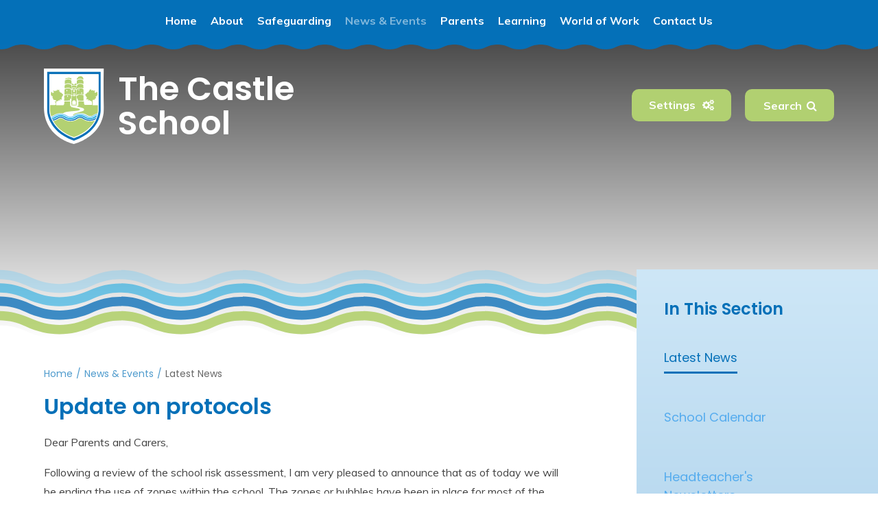

--- FILE ---
content_type: text/html
request_url: https://www.thecastleschoolnewbury.org.uk/news/?pid=3&nid=1&storyid=1421
body_size: 55930
content:

<!DOCTYPE html>
<!--[if IE 7]><html class="no-ios no-js lte-ie9 lte-ie8 lte-ie7" lang="en" xml:lang="en"><![endif]-->
<!--[if IE 8]><html class="no-ios no-js lte-ie9 lte-ie8"  lang="en" xml:lang="en"><![endif]-->
<!--[if IE 9]><html class="no-ios no-js lte-ie9"  lang="en" xml:lang="en"><![endif]-->
<!--[if !IE]><!--> <html class="no-ios no-js"  lang="en" xml:lang="en"><!--<![endif]-->
	<head>
		<meta http-equiv="X-UA-Compatible" content="IE=edge" />
		<meta http-equiv="content-type" content="text/html; charset=utf-8"/>
		
		<link rel="canonical" href="https://www.thecastleschoolnewbury.org.uk/news/?pid=3&amp;nid=1&amp;storyid=1421">
		<link rel="stylesheet" integrity="sha512-+L4yy6FRcDGbXJ9mPG8MT/3UCDzwR9gPeyFNMCtInsol++5m3bk2bXWKdZjvybmohrAsn3Ua5x8gfLnbE1YkOg==" crossorigin="anonymous" referrerpolicy="no-referrer" media="screen" href="https://cdnjs.cloudflare.com/ajax/libs/font-awesome/4.5.0/css/font-awesome.min.css?cache=260112">
<!--[if IE 7]><link rel="stylesheet" media="screen" href="https://cdn.juniperwebsites.co.uk/_includes/font-awesome/4.2.0/css/font-awesome-ie7.min.css?cache=v4.6.56.3">
<![endif]-->
		<title>The Castle School - Update on protocols</title>
		
<!--[if IE]>
<script>
console = {log:function(){return;}};
</script>
<![endif]-->

<script>
	var boolItemEditDisabled;
	var boolLanguageMode, boolLanguageEditOriginal;
	var boolViewingConnect;
	var boolConnectDashboard;
	var displayRegions = [];
	var intNewFileCount = 0;
	strItemType = "news story";
	strSubItemType = "News Story";

	var featureSupport = {
		tagging: false,
		eventTagging: false
	};
	var boolLoggedIn = false;
boolAdminMode = false;
	var boolSuperUser = false;
strCookieBarStyle = 'bar';
	intParentPageID = "3";
	intCurrentItemID = 1421;
	intCurrentCatID = 1;
boolIsHomePage = false;
	boolItemEditDisabled = true;
	boolLanguageEditOriginal=true;
	strCurrentLanguage='en-gb';	strFileAttachmentsUploadLocation = 'bottom';	boolViewingConnect = false;	boolConnectDashboard = false;	var objEditorComponentList = {};

</script>

<script src="https://cdn.juniperwebsites.co.uk/admin/_includes/js/mutation_events.min.js?cache=v4.6.56.3"></script>
<script src="https://cdn.juniperwebsites.co.uk/admin/_includes/js/jquery/jquery.js?cache=v4.6.56.3"></script>
<script src="https://cdn.juniperwebsites.co.uk/admin/_includes/js/jquery/jquery.prefilter.js?cache=v4.6.56.3"></script>
<script src="https://cdn.juniperwebsites.co.uk/admin/_includes/js/jquery/jquery.query.js?cache=v4.6.56.3"></script>
<script src="https://cdn.juniperwebsites.co.uk/admin/_includes/js/jquery/js.cookie.js?cache=v4.6.56.3"></script>
<script src="/_includes/editor/template-javascript.asp?cache=260112"></script>
<script src="/admin/_includes/js/functions/minified/functions.login.new.asp?cache=260112"></script>

  <script>

  </script>
<link href="https://www.thecastleschoolnewbury.org.uk/feeds/news.asp?nid=1&amp;pid=1421&lang=en" rel="alternate" type="application/rss+xml" title="The Castle School - News Feed"><link href="https://www.thecastleschoolnewbury.org.uk/feeds/comments.asp?title=Update on protocols&amp;storyid=1421&amp;nid=1&amp;item=news&amp;pid=3&lang=en" rel="alternate" type="application/rss+xml" title="The Castle School - Update on protocols - Blog Post Comments"><link rel="stylesheet" media="screen" href="/_site/css/main.css?cache=260112">


	<meta name="mobile-web-app-capable" content="yes">
	<meta name="apple-mobile-web-app-capable" content="yes">
	<meta name="viewport" content="width=device-width, initial-scale=1, minimum-scale=1, maximum-scale=1">

	<link rel="author" href="/humans.txt">
	<link rel="icon" href="/_site/images/favicons/favicon.ico">
	<link rel="apple-touch-icon" href="/_site/images/favicons/favicon.png">
	<link href="https://fonts.googleapis.com/css?family=Lato:300,400,400i,700,700i|Open+Sans:300,400,400i,700,700i|Muli:300,400,400i,700,700i|Poppins:400,600" rel="stylesheet"> 

	<link rel="stylesheet" href="/_site/css/print.css" type="text/css" media="print">

	<script type="text/javascript">
	var iOS = ( navigator.userAgent.match(/(iPad|iPhone|iPod)/g) ? true : false );
	if (iOS) { $('html').removeClass('no-ios').addClass('ios'); }
	</script>

	<!--[if lt IE 9]>
	<link rel="stylesheet" href="/_site/css/ie.css" type="text/css">
	<![endif]-->
<link rel="stylesheet" media="screen" href="https://cdn.juniperwebsites.co.uk/_includes/css/content-blocks.css?cache=v4.6.56.3">
<link rel="stylesheet" media="screen" href="/_includes/css/cookie-colour.asp?cache=260112">
<link rel="stylesheet" media="screen" href="https://cdn.juniperwebsites.co.uk/_includes/css/cookies.css?cache=v4.6.56.3">
<link rel="stylesheet" media="screen" href="https://cdn.juniperwebsites.co.uk/_includes/css/cookies.advanced.css?cache=v4.6.56.3">
<link rel="stylesheet" media="screen" href="/_site/css/news.css?cache=260112">
<link rel="stylesheet" media="screen" href="https://cdn.juniperwebsites.co.uk/_includes/css/overlord.css?cache=v4.6.56.3">
<link rel="stylesheet" media="screen" href="https://cdn.juniperwebsites.co.uk/_includes/css/templates.css?cache=v4.6.56.3">
<link rel="stylesheet" media="screen" href="/_site/css/attachments.css?cache=260112">
<link rel="stylesheet" media="screen" href="/_site/css/templates.css?cache=260112">
<style>#print_me { display: none;}</style><script src="https://cdn.juniperwebsites.co.uk/admin/_includes/js/modernizr.js?cache=v4.6.56.3"></script>
<script integrity="sha256-oTyWrNiP6Qftu4vs2g0RPCKr3g1a6QTlITNgoebxRc4=" crossorigin="anonymous" referrerpolicy="no-referrer" src="https://code.jquery.com/ui/1.10.4/jquery-ui.min.js?cache=260112"></script>
<script src="https://cdn.juniperwebsites.co.uk/admin/_includes/js/jquery/jquery.ui.timepicker.min.js?cache=v4.6.56.3"></script>
<link rel="stylesheet" media="screen" href="https://cdn.juniperwebsites.co.uk/admin/_includes/css/jquery.ui.timepicker.css?cache=v4.6.56.3">
<script src="https://cdn.juniperwebsites.co.uk/admin/_includes/js/jquery/jquery-ui.touch-punch.min.js?cache=v4.6.56.3"></script>
<link rel="stylesheet" media="screen" href="https://cdn.juniperwebsites.co.uk/admin/_includes/css/jquery-ui.css?cache=v4.6.56.3">
<script src="https://cdn.juniperwebsites.co.uk/_includes/js/swfobject.js?cache=v4.6.56.3"></script>

        <meta property="og:site_name" content="The Castle School" />
        <meta property="og:title" content="Update on protocols" />
        <meta property="og:image" content="https://www.thecastleschoolnewbury.org.uk/_site/images/design/thumbnail.jpg" />
        <meta property="og:type" content="website" />
        <meta property="twitter:card" content="summary" />
</head>


    <body>


<div id="print_me"></div>
<div class="mason mason--inner">

	<a name="header" class="header__anchor"></a>

	<!--[if lt IE 9]>
	<div class="browserwarning">You are viewing a basic version of this site. Please upgrade your browser for the full experience.</div>
	<![endif]-->

	
	
	<button class="menu__btn" data-toggle=".mason--menu">			
		<span class="menu__btn__text menu__btn__text--open">Menu</span>
		<span class="menu__btn__text menu__btn__text--close">Close</span>
	</button>
	<section class="menu">
		<nav class="menu__container">
			<ul class="menu__list"><li class="menu__item menu__item--page_1"><a class="menu__item__link" id="page_1" href="/"><span>Home</span></a><button class="menu__item__button" data-tab=".menu__item--page_1--expand"><i class="menu__item__button__icon fa fa-angle-down"></i></button></li><li class="menu__item menu__item--page_6 menu__item--subitems"><a class="menu__item__link" id="page_6" href="/page/?title=About&amp;pid=6"><span>About</span></a><button class="menu__item__button" data-tab=".menu__item--page_6--expand"><i class="menu__item__button__icon fa fa-angle-down"></i></button><ul class="menu__item__sub"><li class="menu__item menu__item--page_9"><a class="menu__item__link" id="page_9" href="/page/?title=Vision+and+Aims&amp;pid=9"><span>Vision and Aims</span></a><button class="menu__item__button" data-tab=".menu__item--page_9--expand"><i class="menu__item__button__icon fa fa-angle-down"></i></button></li><li class="menu__item menu__item--page_10"><a class="menu__item__link" id="page_10" href="/page/?title=Admissions+and+Consultations&amp;pid=10"><span>Admissions and Consultations</span></a><button class="menu__item__button" data-tab=".menu__item--page_10--expand"><i class="menu__item__button__icon fa fa-angle-down"></i></button></li><li class="menu__item menu__item--page_37"><a class="menu__item__link" id="page_37" href="/page/?title=Meet+the+Staff+Team&amp;pid=37"><span>Meet the Staff Team</span></a><button class="menu__item__button" data-tab=".menu__item--page_37--expand"><i class="menu__item__button__icon fa fa-angle-down"></i></button></li><li class="menu__item menu__item--page_44"><a class="menu__item__link" id="page_44" href="/page/?title=Meet+the+Governor+Team&amp;pid=44"><span>Meet the Governor Team</span></a><button class="menu__item__button" data-tab=".menu__item--page_44--expand"><i class="menu__item__button__icon fa fa-angle-down"></i></button></li><li class="menu__item menu__item--page_11"><a class="menu__item__link" id="page_11" href="/page/?title=Policies&amp;pid=11"><span>Policies</span></a><button class="menu__item__button" data-tab=".menu__item--page_11--expand"><i class="menu__item__button__icon fa fa-angle-down"></i></button></li><li class="menu__item menu__item--page_13"><a class="menu__item__link" id="page_13" href="/page/?title=Self%2DEvaluation+and+Performance&amp;pid=13"><span>Self-Evaluation and Performance</span></a><button class="menu__item__button" data-tab=".menu__item--page_13--expand"><i class="menu__item__button__icon fa fa-angle-down"></i></button></li><li class="menu__item menu__item--page_22"><a class="menu__item__link" id="page_22" href="/page/?title=Pupil+Premium+and+Sports+Premium+Funding&amp;pid=22"><span>Pupil Premium and Sports Premium Funding</span></a><button class="menu__item__button" data-tab=".menu__item--page_22--expand"><i class="menu__item__button__icon fa fa-angle-down"></i></button></li><li class="menu__item menu__item--page_63"><a class="menu__item__link" id="page_63" href="/page/?title=Financial+Information&amp;pid=63"><span>Financial Information</span></a><button class="menu__item__button" data-tab=".menu__item--page_63--expand"><i class="menu__item__button__icon fa fa-angle-down"></i></button></li><li class="menu__item menu__item--page_67"><a class="menu__item__link" id="page_67" href="/page/?title=Training&amp;pid=67"><span>Training</span></a><button class="menu__item__button" data-tab=".menu__item--page_67--expand"><i class="menu__item__button__icon fa fa-angle-down"></i></button></li><li class="menu__item menu__item--page_12"><a class="menu__item__link" id="page_12" href="/page/?title=Ofsted&amp;pid=12"><span>Ofsted</span></a><button class="menu__item__button" data-tab=".menu__item--page_12--expand"><i class="menu__item__button__icon fa fa-angle-down"></i></button></li><li class="menu__item menu__item--page_18"><a class="menu__item__link" id="page_18" href="/page/?title=Come+and+Work+with+Us&amp;pid=18"><span>Come and Work with Us</span></a><button class="menu__item__button" data-tab=".menu__item--page_18--expand"><i class="menu__item__button__icon fa fa-angle-down"></i></button></li></ul></li><li class="menu__item menu__item--page_98 menu__item--subitems"><a class="menu__item__link" id="page_98" href="/page/?title=Safeguarding&amp;pid=98"><span>Safeguarding</span></a><button class="menu__item__button" data-tab=".menu__item--page_98--expand"><i class="menu__item__button__icon fa fa-angle-down"></i></button><ul class="menu__item__sub"><li class="menu__item menu__item--page_135"><a class="menu__item__link" id="page_135" href="/page/?title=Overview+of+Safeguarding+at+The+Castle+School&amp;pid=135"><span>Overview of Safeguarding at The Castle School</span></a><button class="menu__item__button" data-tab=".menu__item--page_135--expand"><i class="menu__item__button__icon fa fa-angle-down"></i></button></li><li class="menu__item menu__item--page_136"><a class="menu__item__link" id="page_136" href="/page/?title=Who%27s+Who%3F&amp;pid=136"><span>Who's Who?</span></a><button class="menu__item__button" data-tab=".menu__item--page_136--expand"><i class="menu__item__button__icon fa fa-angle-down"></i></button></li><li class="menu__item menu__item--page_137"><a class="menu__item__link" id="page_137" href="/page/?title=Safeguarding+and+Child+Protection+Policy&amp;pid=137"><span>Safeguarding and Child Protection Policy</span></a><button class="menu__item__button" data-tab=".menu__item--page_137--expand"><i class="menu__item__button__icon fa fa-angle-down"></i></button></li><li class="menu__item menu__item--page_138"><a class="menu__item__link" id="page_138" href="/page/?title=Whistleblowing+Policy&amp;pid=138"><span>Whistleblowing Policy</span></a><button class="menu__item__button" data-tab=".menu__item--page_138--expand"><i class="menu__item__button__icon fa fa-angle-down"></i></button></li><li class="menu__item menu__item--page_139"><a class="menu__item__link" id="page_139" href="/page/?title=Keeping+Children+Safe+in+Education+%28KCSIE%29&amp;pid=139"><span>Keeping Children Safe in Education (KCSIE)</span></a><button class="menu__item__button" data-tab=".menu__item--page_139--expand"><i class="menu__item__button__icon fa fa-angle-down"></i></button></li><li class="menu__item menu__item--page_140"><a class="menu__item__link" id="page_140" href="/page/?title=Digital+Safety+Policy&amp;pid=140"><span>Digital Safety Policy</span></a><button class="menu__item__button" data-tab=".menu__item--page_140--expand"><i class="menu__item__button__icon fa fa-angle-down"></i></button></li><li class="menu__item menu__item--page_141"><a class="menu__item__link" id="page_141" href="/page/?title=Anti%2DBullying+Policy&amp;pid=141"><span>Anti-Bullying Policy</span></a><button class="menu__item__button" data-tab=".menu__item--page_141--expand"><i class="menu__item__button__icon fa fa-angle-down"></i></button></li><li class="menu__item menu__item--page_142"><a class="menu__item__link" id="page_142" href="/page/?title=Intimate+Care+Policy&amp;pid=142"><span>Intimate Care Policy</span></a><button class="menu__item__button" data-tab=".menu__item--page_142--expand"><i class="menu__item__button__icon fa fa-angle-down"></i></button></li><li class="menu__item menu__item--page_143"><a class="menu__item__link" id="page_143" href="/page/?title=Attendance+Policy&amp;pid=143"><span>Attendance Policy</span></a><button class="menu__item__button" data-tab=".menu__item--page_143--expand"><i class="menu__item__button__icon fa fa-angle-down"></i></button></li><li class="menu__item menu__item--page_144"><a class="menu__item__link" id="page_144" href="/page/?title=Safer+Recruitment+Policy&amp;pid=144"><span>Safer Recruitment Policy</span></a><button class="menu__item__button" data-tab=".menu__item--page_144--expand"><i class="menu__item__button__icon fa fa-angle-down"></i></button></li><li class="menu__item menu__item--page_146"><a class="menu__item__link" id="page_146" href="/page/?title=Engaging+Volunteers+in+Schools&amp;pid=146"><span>Engaging Volunteers in Schools</span></a><button class="menu__item__button" data-tab=".menu__item--page_146--expand"><i class="menu__item__button__icon fa fa-angle-down"></i></button></li></ul></li><li class="menu__item menu__item--page_3 menu__item--subitems menu__item--selected"><a class="menu__item__link" id="page_3" href="/page/?title=News+%26amp%3B+Events&amp;pid=3"><span>News &amp; Events</span></a><button class="menu__item__button" data-tab=".menu__item--page_3--expand"><i class="menu__item__button__icon fa fa-angle-down"></i></button><ul class="menu__item__sub"><li class="menu__item menu__item--news_category_1 menu__item--selected"><a class="menu__item__link" id="news_category_1" href="/news/?pid=3&amp;nid=1"><span>Latest News</span></a><button class="menu__item__button" data-tab=".menu__item--news_category_1--expand"><i class="menu__item__button__icon fa fa-angle-down"></i></button></li><li class="menu__item menu__item--url_1"><a class="menu__item__link" id="url_1" href="/calendar/?calid=1&amp;pid=3&amp;viewid=1"><span>School Calendar</span></a><button class="menu__item__button" data-tab=".menu__item--url_1--expand"><i class="menu__item__button__icon fa fa-angle-down"></i></button></li><li class="menu__item menu__item--page_15"><a class="menu__item__link" id="page_15" href="/page/?title=Headteacher%27s+Newsletters&amp;pid=15"><span>Headteacher's Newsletters</span></a><button class="menu__item__button" data-tab=".menu__item--page_15--expand"><i class="menu__item__button__icon fa fa-angle-down"></i></button></li><li class="menu__item menu__item--page_16"><a class="menu__item__link" id="page_16" href="/page/?title=Class+Newsletters&amp;pid=16"><span>Class Newsletters</span></a><button class="menu__item__button" data-tab=".menu__item--page_16--expand"><i class="menu__item__button__icon fa fa-angle-down"></i></button></li><li class="menu__item menu__item--page_17"><a class="menu__item__link" id="page_17" href="/page/?title=Friends+of+Castle+School&amp;pid=17"><span>Friends of Castle School</span></a><button class="menu__item__button" data-tab=".menu__item--page_17--expand"><i class="menu__item__button__icon fa fa-angle-down"></i></button></li><li class="menu__item menu__item--page_56"><a class="menu__item__link" id="page_56" href="/page/?title=News+%26amp%3B+Events+App&amp;pid=56"><span>News &amp; Events App</span></a><button class="menu__item__button" data-tab=".menu__item--page_56--expand"><i class="menu__item__button__icon fa fa-angle-down"></i></button></li></ul></li><li class="menu__item menu__item--page_7 menu__item--subitems"><a class="menu__item__link" id="page_7" href="/page/?title=Parents&amp;pid=7"><span>Parents</span></a><button class="menu__item__button" data-tab=".menu__item--page_7--expand"><i class="menu__item__button__icon fa fa-angle-down"></i></button><ul class="menu__item__sub"><li class="menu__item menu__item--page_58"><a class="menu__item__link" id="page_58" href="/page/?title=General+illness+guidance&amp;pid=58"><span>General illness guidance</span></a><button class="menu__item__button" data-tab=".menu__item--page_58--expand"><i class="menu__item__button__icon fa fa-angle-down"></i></button></li><li class="menu__item menu__item--page_57"><a class="menu__item__link" id="page_57" href="/page/?title=Online+resources+for+Wellbeing+and+Learning&amp;pid=57"><span>Online resources for Wellbeing and Learning</span></a><button class="menu__item__button" data-tab=".menu__item--page_57--expand"><i class="menu__item__button__icon fa fa-angle-down"></i></button></li><li class="menu__item menu__item--page_20"><a class="menu__item__link" id="page_20" href="/page/?title=Keeping+Safe+Online&amp;pid=20"><span>Keeping Safe Online</span></a><button class="menu__item__button" data-tab=".menu__item--page_20--expand"><i class="menu__item__button__icon fa fa-angle-down"></i></button></li><li class="menu__item menu__item--page_21"><a class="menu__item__link" id="page_21" href="/page/?title=Pastoral+Support&amp;pid=21"><span>Pastoral Support</span></a><button class="menu__item__button" data-tab=".menu__item--page_21--expand"><i class="menu__item__button__icon fa fa-angle-down"></i></button></li><li class="menu__item menu__item--page_23"><a class="menu__item__link" id="page_23" href="/page/?title=School+Uniform&amp;pid=23"><span>School Uniform</span></a><button class="menu__item__button" data-tab=".menu__item--page_23--expand"><i class="menu__item__button__icon fa fa-angle-down"></i></button></li><li class="menu__item menu__item--page_131"><a class="menu__item__link" id="page_131" href="/page/?title=School+Lunches&amp;pid=131"><span>School Lunches</span></a><button class="menu__item__button" data-tab=".menu__item--page_131--expand"><i class="menu__item__button__icon fa fa-angle-down"></i></button></li><li class="menu__item menu__item--page_24"><a class="menu__item__link" id="page_24" href="/page/?title=Term+Dates+and+Opening+Times&amp;pid=24"><span>Term Dates and Opening Times</span></a><button class="menu__item__button" data-tab=".menu__item--page_24--expand"><i class="menu__item__button__icon fa fa-angle-down"></i></button></li><li class="menu__item menu__item--page_25"><a class="menu__item__link" id="page_25" href="/page/?title=Letters+and+Documents&amp;pid=25"><span>Letters and Documents</span></a><button class="menu__item__button" data-tab=".menu__item--page_25--expand"><i class="menu__item__button__icon fa fa-angle-down"></i></button></li><li class="menu__item menu__item--page_26"><a class="menu__item__link" id="page_26" href="/page/?title=SEN+Information+Report+and+Local+Offer&amp;pid=26"><span>SEN Information Report and Local Offer</span></a><button class="menu__item__button" data-tab=".menu__item--page_26--expand"><i class="menu__item__button__icon fa fa-angle-down"></i></button></li><li class="menu__item menu__item--page_54"><a class="menu__item__link" id="page_54" href="/page/?title=Severe+Weather+Protocal&amp;pid=54"><span>Severe Weather Protocal</span></a><button class="menu__item__button" data-tab=".menu__item--page_54--expand"><i class="menu__item__button__icon fa fa-angle-down"></i></button></li></ul></li><li class="menu__item menu__item--page_8 menu__item--subitems"><a class="menu__item__link" id="page_8" href="/page/?title=Learning&amp;pid=8"><span>Learning</span></a><button class="menu__item__button" data-tab=".menu__item--page_8--expand"><i class="menu__item__button__icon fa fa-angle-down"></i></button><ul class="menu__item__sub"><li class="menu__item menu__item--page_27"><a class="menu__item__link" id="page_27" href="/page/?title=The+Castle+%40+Newbury+Curriculum&amp;pid=27"><span>The Castle @ Newbury Curriculum</span></a><button class="menu__item__button" data-tab=".menu__item--page_27--expand"><i class="menu__item__button__icon fa fa-angle-down"></i></button></li><li class="menu__item menu__item--page_30"><a class="menu__item__link" id="page_30" href="/page/?title=English+and+Phonics&amp;pid=30"><span>English and Phonics</span></a><button class="menu__item__button" data-tab=".menu__item--page_30--expand"><i class="menu__item__button__icon fa fa-angle-down"></i></button></li><li class="menu__item menu__item--page_29"><a class="menu__item__link" id="page_29" href="/page/?title=Maths&amp;pid=29"><span>Maths</span></a><button class="menu__item__button" data-tab=".menu__item--page_29--expand"><i class="menu__item__button__icon fa fa-angle-down"></i></button></li><li class="menu__item menu__item--page_64"><a class="menu__item__link" id="page_64" href="/page/?title=PSHE&amp;pid=64"><span>PSHE</span></a><button class="menu__item__button" data-tab=".menu__item--page_64--expand"><i class="menu__item__button__icon fa fa-angle-down"></i></button></li><li class="menu__item menu__item--page_28"><a class="menu__item__link" id="page_28" href="/page/?title=Creative+Arts&amp;pid=28"><span>Creative Arts</span></a><button class="menu__item__button" data-tab=".menu__item--page_28--expand"><i class="menu__item__button__icon fa fa-angle-down"></i></button></li><li class="menu__item menu__item--page_33"><a class="menu__item__link" id="page_33" href="/page/?title=PE+and+Sports&amp;pid=33"><span>PE and Sports</span></a><button class="menu__item__button" data-tab=".menu__item--page_33--expand"><i class="menu__item__button__icon fa fa-angle-down"></i></button></li><li class="menu__item menu__item--page_68"><a class="menu__item__link" id="page_68" href="/page/?title=Castle+%40+Theale+Curriculum&amp;pid=68"><span>Castle @ Theale Curriculum</span></a><button class="menu__item__button" data-tab=".menu__item--page_68--expand"><i class="menu__item__button__icon fa fa-angle-down"></i></button></li><li class="menu__item menu__item--page_55"><a class="menu__item__link" id="page_55" href="/page/?title=Rebound+Therapy&amp;pid=55"><span>Rebound Therapy</span></a><button class="menu__item__button" data-tab=".menu__item--page_55--expand"><i class="menu__item__button__icon fa fa-angle-down"></i></button></li><li class="menu__item menu__item--page_59"><a class="menu__item__link" id="page_59" href="/page/?title=Duke+of+Edinburgh+Award&amp;pid=59"><span>Duke of Edinburgh Award</span></a><button class="menu__item__button" data-tab=".menu__item--page_59--expand"><i class="menu__item__button__icon fa fa-angle-down"></i></button></li><li class="menu__item menu__item--page_91"><a class="menu__item__link" id="page_91" href="/page/?title=Staff+Area&amp;pid=91"><span>Staff Area</span></a><button class="menu__item__button" data-tab=".menu__item--page_91--expand"><i class="menu__item__button__icon fa fa-angle-down"></i></button></li></ul></li><li class="menu__item menu__item--page_99 menu__item--subitems"><a class="menu__item__link" id="page_99" href="/page/?title=World+of+Work&amp;pid=99"><span>World of Work</span></a><button class="menu__item__button" data-tab=".menu__item--page_99--expand"><i class="menu__item__button__icon fa fa-angle-down"></i></button><ul class="menu__item__sub"><li class="menu__item menu__item--page_132"><a class="menu__item__link" id="page_132" href="/page/?title=World+of+Work+Overview&amp;pid=132"><span>World of Work Overview</span></a><button class="menu__item__button" data-tab=".menu__item--page_132--expand"><i class="menu__item__button__icon fa fa-angle-down"></i></button></li><li class="menu__item menu__item--page_100"><a class="menu__item__link" id="page_100" href="/page/?title=What+is+World+of+Work%3F&amp;pid=100"><span>What is World of Work?</span></a><button class="menu__item__button" data-tab=".menu__item--page_100--expand"><i class="menu__item__button__icon fa fa-angle-down"></i></button></li><li class="menu__item menu__item--page_109"><a class="menu__item__link" id="page_109" href="/page/?title=Work+Experience&amp;pid=109"><span>Work Experience</span></a><button class="menu__item__button" data-tab=".menu__item--page_109--expand"><i class="menu__item__button__icon fa fa-angle-down"></i></button></li><li class="menu__item menu__item--page_110"><a class="menu__item__link" id="page_110" href="/page/?title=Our+Employers&amp;pid=110"><span>Our Employers</span></a><button class="menu__item__button" data-tab=".menu__item--page_110--expand"><i class="menu__item__button__icon fa fa-angle-down"></i></button></li><li class="menu__item menu__item--page_111"><a class="menu__item__link" id="page_111" href="/page/?title=Student+Case%2DStudies&amp;pid=111"><span>Student Case-Studies</span></a><button class="menu__item__button" data-tab=".menu__item--page_111--expand"><i class="menu__item__button__icon fa fa-angle-down"></i></button></li><li class="menu__item menu__item--page_113"><a class="menu__item__link" id="page_113" href="/page/?title=Destinations&amp;pid=113"><span>Destinations</span></a><button class="menu__item__button" data-tab=".menu__item--page_113--expand"><i class="menu__item__button__icon fa fa-angle-down"></i></button></li><li class="menu__item menu__item--page_114"><a class="menu__item__link" id="page_114" href="/page/?title=Support+Organisations&amp;pid=114"><span>Support Organisations</span></a><button class="menu__item__button" data-tab=".menu__item--page_114--expand"><i class="menu__item__button__icon fa fa-angle-down"></i></button></li><li class="menu__item menu__item--page_115"><a class="menu__item__link" id="page_115" href="/page/?title=Enterprise%2FShop&amp;pid=115"><span>Enterprise/Shop</span></a><button class="menu__item__button" data-tab=".menu__item--page_115--expand"><i class="menu__item__button__icon fa fa-angle-down"></i></button></li><li class="menu__item menu__item--page_116"><a class="menu__item__link" id="page_116" href="/page/?title=Contact+The+World+of+Work+Team&amp;pid=116"><span>Contact The World of Work Team</span></a><button class="menu__item__button" data-tab=".menu__item--page_116--expand"><i class="menu__item__button__icon fa fa-angle-down"></i></button></li></ul></li><li class="menu__item menu__item--page_2"><a class="menu__item__link" id="page_2" href="/page/?title=Contact+Us&amp;pid=2"><span>Contact Us</span></a><button class="menu__item__button" data-tab=".menu__item--page_2--expand"><i class="menu__item__button__icon fa fa-angle-down"></i></button></li></ul>
			<div class="accessibility__settings">
				<button class="accessibility__settings__btn" data-toggle=".accessibility__settings--expand"><span>Settings</span><i class="fa fa-cogs" aria-hidden="true"></i></button>
				<div class="accessibility__settings__list">
					<div class="accessibility__settings__list__font">
						<span class="accessibility__settings__list__title">Font Size</span>
						<div class="accessibility__settings__list__selection">
							<a href="#" title="Normal" data-value="normal" class="accessibility__settings__list__item--1">A<span></span></a>
							<a href="#" title="Medium" data-value="medium" class="accessibility__settings__list__item--2">A<span></span></a>
							<a href="#" title="Large" data-value="large" class="accessibility__settings__list__item--3">A<span></span></a>
							<a href="#" title="Extra Large" data-value="extralg" class="accessibility__settings__list__item--4">A<span></span></a>
						</div>
					</div>
					<div class="accessibility__settings__list__color">
						<span class="accessibility__settings__list__title">Background Colour</span>
						<div class="accessibility__settings__list__selection">
							<a href="#" title="White" data-value="normal" class="accessibility__settings__list__item--1"><span></span></a>
							<a href="#" title="Yellow" data-value="yellow" class="accessibility__settings__list__item--2"><span></span></a>
						</div>
					</div>
					<div class="accessibility__settings__list__family">
						<span class="accessibility__settings__list__title">Font Type</span>
						<select class="accessibility__settings__list__selection">
							<option value="muli">Muli</option>
							<option value="opensans">Open Sans</option>
							<option value="lato">Lato</option>
						</select>
					</div>
				</div>
			</div>
			<form class="search" method="post" action="/search/default.asp?pid=0">
				<button class="search__submit" type="submit" name="Search" title="Search" aria-label="Search"><i class="fa fa-search" aria-hidden="true"></i></button>
				<input class="search__input" type="text" name="searchValue" title="Search" placeholder="Search" />
			</form>
		</nav>
	</section>

	<section class="hero">
		<div class="hero__inner">
			<ul class="hero__slideshow"><li class="hero__slideshow__item"><div class="hero__slideshow__item__loader image_load" data-src="/_site/data/files/images/slideshow/027FFBE0DB2A058C15F664115B61F2A1.jpg" data-fill=".hero__slideshow__item"></div></li><li class="hero__slideshow__item"><div class="hero__slideshow__item__loader image_load" data-src="/_site/data/files/images/slideshow/073BBE4D817F86B46C0D21E4F7F9EF22.jpg" data-fill=".hero__slideshow__item"></div></li><li class="hero__slideshow__item"><div class="hero__slideshow__item__loader image_load" data-src="/_site/data/files/images/slideshow/091A56556D211AE0A933EAAB1F02138D.jpg" data-fill=".hero__slideshow__item"></div></li><li class="hero__slideshow__item"><div class="hero__slideshow__item__loader image_load" data-src="/_site/data/files/images/slideshow/17DC47077153936C5FC5626F4B0BDA69.jpg" data-fill=".hero__slideshow__item"></div></li><li class="hero__slideshow__item"><div class="hero__slideshow__item__loader image_load" data-src="/_site/data/files/images/slideshow/1821D2A6DE06102C6D15932E35B17C79.jpg" data-fill=".hero__slideshow__item"></div></li><li class="hero__slideshow__item"><div class="hero__slideshow__item__loader image_load" data-src="/_site/data/files/images/slideshow/1C45ECB0B4D78C61FEBAB0BE73557999.jpg" data-fill=".hero__slideshow__item"></div></li><li class="hero__slideshow__item"><div class="hero__slideshow__item__loader image_load" data-src="/_site/data/files/images/slideshow/235D391B67B9285DF18099AD26F7A0E7.jpg" data-fill=".hero__slideshow__item"></div></li><li class="hero__slideshow__item"><div class="hero__slideshow__item__loader image_load" data-src="/_site/data/files/images/slideshow/46A907FD0474DBA2C3930C56B1F8149C.jpg" data-fill=".hero__slideshow__item"></div></li><li class="hero__slideshow__item"><div class="hero__slideshow__item__loader image_load" data-src="/_site/data/files/images/slideshow/4CBD50512C8C2B5B5CCE6D459DC92AE5.jpg" data-fill=".hero__slideshow__item"></div></li><li class="hero__slideshow__item"><div class="hero__slideshow__item__loader image_load" data-src="/_site/data/files/images/slideshow/521F951C16127A0644F5EC765A1E7342.jpg" data-fill=".hero__slideshow__item"></div></li><li class="hero__slideshow__item"><div class="hero__slideshow__item__loader image_load" data-src="/_site/data/files/images/slideshow/5479C15484FC38FD3CB21B4E407537A0.jpg" data-fill=".hero__slideshow__item"></div></li><li class="hero__slideshow__item"><div class="hero__slideshow__item__loader image_load" data-src="/_site/data/files/images/slideshow/5A083BD174F2B7DEB6ED7D6D91455023.jpg" data-fill=".hero__slideshow__item"></div></li><li class="hero__slideshow__item"><div class="hero__slideshow__item__loader image_load" data-src="/_site/data/files/images/slideshow/603E23B930EEDB9E2C5BD1613ADD36EC.jpg" data-fill=".hero__slideshow__item"></div></li><li class="hero__slideshow__item"><div class="hero__slideshow__item__loader image_load" data-src="/_site/data/files/images/slideshow/61FF54669E3130E3FBF4D2E7B3BE24C5.jpg" data-fill=".hero__slideshow__item"></div></li><li class="hero__slideshow__item"><div class="hero__slideshow__item__loader image_load" data-src="/_site/data/files/images/slideshow/6E548923FE1A761F072F3E6D50C668FF.jpg" data-fill=".hero__slideshow__item"></div></li><li class="hero__slideshow__item"><div class="hero__slideshow__item__loader image_load" data-src="/_site/data/files/images/slideshow/79E878D95E3A1DB46DCF917DF48BF517.jpg" data-fill=".hero__slideshow__item"></div></li><li class="hero__slideshow__item"><div class="hero__slideshow__item__loader image_load" data-src="/_site/data/files/images/slideshow/7A70E0F720D8E274AB29AD92F7B80044.jpg" data-fill=".hero__slideshow__item"></div></li><li class="hero__slideshow__item"><div class="hero__slideshow__item__loader image_load" data-src="/_site/data/files/images/slideshow/A173D3440C89CCC9CDAD5FB5E42AB79C.jpg" data-fill=".hero__slideshow__item"></div></li><li class="hero__slideshow__item"><div class="hero__slideshow__item__loader image_load" data-src="/_site/data/files/images/slideshow/A2108A26173D5974EC7EEF3B39896D4C.jpg" data-fill=".hero__slideshow__item"></div></li><li class="hero__slideshow__item"><div class="hero__slideshow__item__loader image_load" data-src="/_site/data/files/images/slideshow/A339821E97333763368AFCBDE6F42775.jpg" data-fill=".hero__slideshow__item"></div></li><li class="hero__slideshow__item"><div class="hero__slideshow__item__loader image_load" data-src="/_site/data/files/images/slideshow/A377F5ACBCF08F42C416CD9E70EB837D.jpg" data-fill=".hero__slideshow__item"></div></li><li class="hero__slideshow__item"><div class="hero__slideshow__item__loader image_load" data-src="/_site/data/files/images/slideshow/AC1B340A9C41B401F2DAF761E9A0022C.jpg" data-fill=".hero__slideshow__item"></div></li><li class="hero__slideshow__item"><div class="hero__slideshow__item__loader image_load" data-src="/_site/data/files/images/slideshow/AC725565348E63F8229BFAE54A9ECC9A.jpg" data-fill=".hero__slideshow__item"></div></li><li class="hero__slideshow__item"><div class="hero__slideshow__item__loader image_load" data-src="/_site/data/files/images/slideshow/CF48EFB50AB5D7E235A45B26A9FF5F7F.jpg" data-fill=".hero__slideshow__item"></div></li><li class="hero__slideshow__item"><div class="hero__slideshow__item__loader image_load" data-src="/_site/data/files/images/slideshow/D330711ABEA09B84570AD5D9722D2D40.jpg" data-fill=".hero__slideshow__item"></div></li><li class="hero__slideshow__item"><div class="hero__slideshow__item__loader image_load" data-src="/_site/data/files/images/slideshow/E2B73A982FAB7A7977EC26FE8ACA4394.jpg" data-fill=".hero__slideshow__item"></div></li><li class="hero__slideshow__item"><div class="hero__slideshow__item__loader image_load" data-src="/_site/data/files/images/slideshow/E69991F9A7CF5D0785F067BA6FB66F68.jpg" data-fill=".hero__slideshow__item"></div></li><li class="hero__slideshow__item"><div class="hero__slideshow__item__loader image_load" data-src="/_site/data/files/images/slideshow/E826C9763DBC7C313FB1D23CFFA11F81.jpg" data-fill=".hero__slideshow__item"></div></li><li class="hero__slideshow__item"><div class="hero__slideshow__item__loader image_load" data-src="/_site/data/files/images/slideshow/E95FC025C81C1D9242E75E3FCA90147A.jpg" data-fill=".hero__slideshow__item"></div></li><li class="hero__slideshow__item"><div class="hero__slideshow__item__loader image_load" data-src="/_site/data/files/images/slideshow/EC1B4F3455CDD505B5F3BCBA46E1194E.jpg" data-fill=".hero__slideshow__item"></div></li><li class="hero__slideshow__item"><div class="hero__slideshow__item__loader image_load" data-src="/_site/data/files/images/slideshow/F145F55C22F032678128A637208348AD.jpg" data-fill=".hero__slideshow__item"></div></li><li class="hero__slideshow__item"><div class="hero__slideshow__item__loader image_load" data-src="/_site/data/files/images/slideshow/F83CA93AEB58D447B9F3866C49DD9C15.jpg" data-fill=".hero__slideshow__item"></div></li><li class="hero__slideshow__item"><div class="hero__slideshow__item__loader image_load" data-src="/_site/data/files/images/slideshow/FBB796C314D48A15E252584AE3F91FAA.jpg" data-fill=".hero__slideshow__item"></div></li></ul>

			<a href="/" class="hero__logo">
				<img src="/_site/images/design/logo.svg" alt="" />
				<h1>The Castle<br />School</h1>
			</a>
		</div>
	</section>

	
	<main class="main">
		<div class="main__inner">
			<div class="content content--news_story"><ul class="content__path"><li class="content__path__item content__path__item--page_1"><a class="content__path__item__link" href="/">Home</a><span class="content__path__item__sep">/</span></li><li class="content__path__item content__path__item--page_3 content__path__item--selected"><a class="content__path__item__link" href="/page/?title=News+%26amp%3B+Events&amp;pid=3">News &amp; Events</a><span class="content__path__item__sep">/</span></li><li class="content__path__item content__path__item--news_category_1 content__path__item--selected"><a class="content__path__item__link" href="/news/?pid=3&amp;nid=1">Latest News</a><span class="content__path__item__sep">/</span></li></ul><h1 class="content__title" id="itemTitle">Update on protocols</h1>
			<div class="content__region"><div class="content__news__main"><p>Dear Parents and Carers,</p>

<p>Following a review of the school risk assessment, I am very pleased to announce that as of today we will be ending the use of zones within the school. The zones or bubbles have been in place for most of the past 2 years. However, it is now time to allow the school students and staff to move freely about our sites in order to help enhance the learning on offer and to help develop a cohesive school community once more.</p>

<p>The zones have been necessary and have, I believe, helped avoid more cases being spread during the past 2 years. However, looking at the reduction in infection rates and in line with the direction of travel in terms of living with Covid, I believe that this is the right time to remove them.</p>

<p>Of course, it is important to note that Covid is still with us and there is still a risk that we may have to close classes on occasions if safe staffing levels cannot be maintained. However, this would always be a last resort.</p>

<p>I would also ask that we all adhere to the self-isolation guidance, which still remains the same.</p>

<p>I attach the latest protocols.</p>

<p>Any questions, please don&#39;t hesitate to contact me.</p>

<p>&nbsp;</p>

<p>Best wishes,</p>

<p>&nbsp;</p>

<p>Jon Hewitt</p>

<p>Headteacher</p>

<p>The Castle School</p>

<p>&nbsp;</p>

<p>&nbsp;</p>
</div></div><div class="content__attachments">
<ol class="content__attachments__list content__attachments__list--2 fileAttachmentList">
<li class="content__attachments__list__item"><a class="content__attachments__list__item__link" id="content__attachments__list__item--1696" href="https://www.thecastleschoolnewbury.org.uk/attachments/download.asp?file=1696&amp;type=pdf" target="_blank" rel="1696"><span class="content__attachments__list__item__title"><i class="fa fa-file-text" aria-hidden="true"></i>PROTOCOLS FOR PUPILS AND PARENTS Castle School 2022 v070322</span><span class="content__attachments__list__item__btn" aria-label="Download" title="Download">Download<i class="fa fa-download" aria-hidden="true"></i></span></a></li></ol></div><div class="content__share"><ul class="content__share__list"><li class="content__share__list__icon content__share__list__icon--email hex--email"><a href="mailto:?subject=Update%20on%20protocols&amp;body=http%3A%2F%2Fwww%2Ethecastleschoolnewbury%2Eorg%2Euk%2Fnews%2F%3Fpid%3D3%26nid%3D1%26storyid%3D1421" target="_blank"><i class="fa fa-envelope-o"></i></a></li><li class="content__share__list__icon content__share__list__icon--facebook hex--facebook"><a href="https://www.facebook.com/sharer.php?u=http%3A%2F%2Fwww%2Ethecastleschoolnewbury%2Eorg%2Euk%2Fnews%2F%3Fpid%3D3%26nid%3D1%26storyid%3D1421" target="_blank"><i class="fa fa-facebook-square"></i></a></li><li class="content__share__list__icon content__share__list__icon--x hex--x"><a href="https://x.com/intent/post?url=http%3A%2F%2Fwww%2Ethecastleschoolnewbury%2Eorg%2Euk%2Fnews%2F%3Fpid%3D3%26nid%3D1%26storyid%3D1421" target="_blank"><svg aria-hidden='true' role='img' xmlns='http://www.w3.org/2000/svg' viewBox='0 0 512 512'><path fill='currentColor' d='M389.2 48h70.6L305.6 224.2 487 464H345L233.7 318.6 106.5 464H35.8L200.7 275.5 26.8 48H172.4L272.9 180.9 389.2 48zM364.4 421.8h39.1L151.1 88h-42L364.4 421.8z'/></svg></a></li><li class="content__share__list__icon content__share__list__icon--google hex--google"><a href="https://plus.google.com/share?url=http%3A%2F%2Fwww%2Ethecastleschoolnewbury%2Eorg%2Euk%2Fnews%2F%3Fpid%3D3%26nid%3D1%26storyid%3D1421" target="_blank"><i class="fa fa-google-plus-square"></i></a></li><li class="content__share__list__icon content__share__list__icon--linkedin hex--linkedin"><a href="https://www.linkedin.com/shareArticle?mini=true&url=http%3A%2F%2Fwww%2Ethecastleschoolnewbury%2Eorg%2Euk%2Fnews%2F%3Fpid%3D3%26nid%3D1%26storyid%3D1421&title=Update%20on%20protocols" target="_blank"><i class="fa fa-linkedin-square"></i></a></li></ul>
<script>
	function loadmore(ele, event) {
		event.preventDefault();
		$.ajax({
			url: $(ele).attr('href'),
			dataType: "JSON",

			success: function(data) {
				$('.content__news__list').append(data.newsStories);
				if (data.moreLink) {
					$(ele).replaceWith(data.moreLink.replace(/&amp;/g, '&'));
				} else {
					$(ele).remove();
				}
			}
		});
	}
</script>
				</div>
				
			</div>
			<aside class="subnav">
				<h2 class="subnav__title">In This Section</h2>
				<ul class="subnav__list"><li class="subnav__list__item subnav__list__item--news_category_1 subnav__list__item--selected"><a class="subnav__list__item__link" id="news_category_1" href="/news/?pid=3&amp;nid=1">Latest News</a></li><li class="subnav__list__item subnav__list__item--url_1"><a class="subnav__list__item__link" id="url_1" href="/calendar/?calid=1&amp;pid=3&amp;viewid=1">School Calendar</a></li><li class="subnav__list__item subnav__list__item--page_15"><a class="subnav__list__item__link" id="page_15" href="/page/?title=Headteacher%27s+Newsletters&amp;pid=15">Headteacher's Newsletters</a></li><li class="subnav__list__item subnav__list__item--page_16"><a class="subnav__list__item__link" id="page_16" href="/page/?title=Class+Newsletters&amp;pid=16">Class Newsletters</a></li><li class="subnav__list__item subnav__list__item--page_17"><a class="subnav__list__item__link" id="page_17" href="/page/?title=Friends+of+Castle+School&amp;pid=17">Friends of Castle School</a></li><li class="subnav__list__item subnav__list__item--page_56"><a class="subnav__list__item__link" id="page_56" href="/page/?title=News+%26amp%3B+Events+App&amp;pid=56">News &amp; Events App</a></li></ul>
			</aside>
		</div>
	</main>
	

	<footer class="footer">
		<div class="footer__top">
			<div class="footer__contact footer__contact--l">
				<span class="fa-stack fa-lg">
					<i class="fa fa-circle fa-stack-2x"></i>
					<i class="fa fa-map-pin fa-stack-1x"></i>
				</span>
				<p class="footer__contact__text">The Castle School, Love Lane, Donnington, Newbury, RG14 2JG</p>
			</div>
			<div class="footer__contact footer__contact--c">
				<span class="fa-stack fa-lg">
					<i class="fa fa-circle fa-stack-2x"></i>
					<i class="fa fa-phone fa-stack-1x"></i>
				</span>
				<a class="footer__contact__text" href="tel:01635 42976">01635 42976</a>
			</div>
			<div class="footer__contact footer__contact--r">
				<span class="fa-stack fa-lg">
					<i class="fa fa-circle fa-stack-2x"></i>
					<i class="fa fa-envelope fa-stack-1x"></i>
				</span>
				<a class="footer__contact__text" href="mailto:office@castle.w-berks.sch.uk">office@castle.w-berks.sch.uk</a>
			</div>
		</div>
		<div class="footer__bottom">
			<p class="footer__text">&copy; 2026&nbsp;The Castle School <span class="footer__seperator">|</span> School Website Design by <a rel="nofollow" target="_blank" href="https://websites.junipereducation.org/"> e4education</a> <span class="footer__seperator">|</span> <a href="/sitemap/?pid=0">Sitemap</a> <span class="footer__seperator">|</span> <a href="https://www.thecastleschoolnewbury.org.uk/accessibility-statement/">Accessibility Statement</a><span class="footer__seperator">|</span> <a href="https://www.thecastleschoolnewbury.org.uk/accessibility.asp?level=high-vis&amp;item=news_story_1421" title="This link will display the current page in high visibility mode, suitable for screen reader software">High Visibility Version</a></p>
		</div>
		<div class="footer__awards">
			<div class="footer__awards__item"><img src="/_site/data/files/images/awards/73F6597F9520CE9C1AB55483CCA9ED34.png" alt="Disability Leader" /></div><div class="footer__awards__item"><img src="/_site/data/files/images/A33B234C4A562DECCA2DE5C692451BFC.jpg" alt="Artsmark Gold" /></div><div class="footer__awards__item"><img src="/_site/data/files/images/awards/FE759E9D583D4179FCAD847F4C241F8C.png" alt="RRSA" /></div><div class="footer__awards__item"><img src="/_site/data/files/images/awards/BE84C25366DA2D28258AAF8C8433B800.jpg" alt="DofE" /></div><div class="footer__awards__item"><img src="/_site/data/files/images/awards/A1F0035968F4E72A8B1DFAC7BED54B08.JPG" alt="" /></div><div class="footer__awards__item"><img src="/_site/data/files/images/awards/9667DAFC04E75B36D8D7217E7062EDF8.jpg" alt="National Online Safety" /></div><div class="footer__awards__item"><img src="/_site/data/files/images/awards/DC50AA8C7FB75ABE9FCD7388F69578FE.jpg" alt="Health and Wellbeing" /></div>
		</div>
	</footer>
</div>

<script src="/_includes/js/mason.js"></script>
<script src="/_site/js/min/common.min.js"></script>
<script src="/_site/js/min/jquery.cycle2.min.js"></script>
<script src="/_site/js/min/dynamicLoad.min.js"></script>

<script>
// The functions below can be found in /_site/js/common.js
$(function() {
	
		inner();
	
});
</script>
<script src="https://cdn.juniperwebsites.co.uk/admin/_includes/js/functions/minified/functions.dialog.js?cache=v4.6.56.3"></script>
<div class="cookie_information cookie_information--bar cookie_information--bottom cookie_information--left"> <div class="cookie_information__icon_container "> <div class="cookie_information__icon " title="Cookie Settings"><i class="fa fa-exclamation"></i></div> <div class="cookie_information__hex "></div> </div> <div class="cookie_information__inner"> <div class="cookie_information__hex cookie_information__hex--large"></div> <div class="cookie_information__info"> <h1 class="">Cookie Policy</h1> <article>This site uses cookies to store information on your computer. <a href="/privacy-cookies" title="See cookie policy">Click here for more information</a><div class="cookie_information__buttons"><button class="cookie_information__button " data-type="allow" title="Allow" aria-label="Allow">Allow</button><button class="cookie_information__button  " data-type="deny" title="Deny" aria-label="Deny">Deny</button></div></article> </div> <button class="cookie_information__close"><i class="fa fa-times" ria-hidden="true"></i></button> </div></div>

<script>
    var strDialogTitle = 'Cookie Settings',
        strDialogSaveButton = 'Save',
        strDialogRevokeButton = 'Revoke';

    $(document).ready(function(){
        $('.cookie_information__icon, .cookie_information__close').on('click', function() {
            $('.cookie_information').toggleClass('cookie_information--active');
        });

        if ($.cookie.allowed()) {
            $('.cookie_information__icon_container').addClass('cookie_information__icon_container--hidden');
            $('.cookie_information').removeClass('cookie_information--active');
        }

        $(document).on('click', '.cookie_information__button', function() {
            var strType = $(this).data('type');
            if (strType === 'settings') {
                openCookieSettings();
            } else {
                saveCookiePreferences(strType, '');
            }
        });
        if (!$('.cookie_ui').length) {
            $('body').append($('<div>', {
                class: 'cookie_ui'
            }));
        }

        var openCookieSettings = function() {
            $('body').e4eDialog({
                diagTitle: strDialogTitle,
                contentClass: 'clublist--add',
                width: '500px',
                height: '90%',
                source: '/privacy-cookies/cookie-popup.asp',
                bind: false,
                appendTo: '.cookie_ui',
                buttons: [{
                    id: 'primary',
                    label: strDialogSaveButton,
                    fn: function() {
                        var arrAllowedItems = [];
                        var strType = 'allow';
                        arrAllowedItems.push('core');
                        if ($('#cookie--targeting').is(':checked')) arrAllowedItems.push('targeting');
                        if ($('#cookie--functional').is(':checked')) arrAllowedItems.push('functional');
                        if ($('#cookie--performance').is(':checked')) arrAllowedItems.push('performance');
                        if (!arrAllowedItems.length) strType = 'deny';
                        if (!arrAllowedItems.length === 4) arrAllowedItems = 'all';
                        saveCookiePreferences(strType, arrAllowedItems.join(','));
                        this.close();
                    }
                }, {
                    id: 'close',
                    
                    label: strDialogRevokeButton,
                    
                    fn: function() {
                        saveCookiePreferences('deny', '');
                        this.close();
                    }
                }]
            });
        }
        var saveCookiePreferences = function(strType, strCSVAllowedItems) {
            if (!strType) return;
            if (!strCSVAllowedItems) strCSVAllowedItems = 'all';
            $.ajax({
                'url': '/privacy-cookies/json.asp?action=updateUserPreferances',
                data: {
                    preference: strType,
                    allowItems: strCSVAllowedItems === 'all' ? '' : strCSVAllowedItems
                },
                success: function(data) {
                    var arrCSVAllowedItems = strCSVAllowedItems.split(',');
                    if (data) {
                        if ('allow' === strType && (strCSVAllowedItems === 'all' || (strCSVAllowedItems.indexOf('core') > -1 && strCSVAllowedItems.indexOf('targeting') > -1) && strCSVAllowedItems.indexOf('functional') > -1 && strCSVAllowedItems.indexOf('performance') > -1)) {
                            if ($(document).find('.no__cookies').length > 0) {
                                $(document).find('.no__cookies').each(function() {
                                    if ($(this).data('replacement')) {
                                        var replacement = $(this).data('replacement')
                                        $(this).replaceWith(replacement);
                                    } else {
                                        window.location.reload();
                                    }
                                });
                            }
                            $('.cookie_information__icon_container').addClass('cookie_information__icon_container--hidden');
                            $('.cookie_information').removeClass('cookie_information--active');
                            $('.cookie_information__info').find('article').replaceWith(data);
                        } else {
                            $('.cookie_information__info').find('article').replaceWith(data);
                            if(strType === 'dontSave' || strType === 'save') {
                                $('.cookie_information').removeClass('cookie_information--active');
                            } else if(strType === 'deny') {
                                $('.cookie_information').addClass('cookie_information--active');
                            } else {
                                $('.cookie_information').removeClass('cookie_information--active');
                            }
                        }
                    }
                }
            });
        }
    });
</script><script>
var loadedJS = {"https://cdn.juniperwebsites.co.uk/admin/_includes/js/mutation_events.min.js": true,"https://cdn.juniperwebsites.co.uk/admin/_includes/js/jquery/jquery.js": true,"https://cdn.juniperwebsites.co.uk/admin/_includes/js/jquery/jquery.prefilter.js": true,"https://cdn.juniperwebsites.co.uk/admin/_includes/js/jquery/jquery.query.js": true,"https://cdn.juniperwebsites.co.uk/admin/_includes/js/jquery/js.cookie.js": true,"/_includes/editor/template-javascript.asp": true,"/admin/_includes/js/functions/minified/functions.login.new.asp": true,"https://cdn.juniperwebsites.co.uk/admin/_includes/js/modernizr.js": true,"https://code.jquery.com/ui/1.10.4/jquery-ui.min.js": true,"https://cdn.juniperwebsites.co.uk/admin/_includes/js/jquery/jquery.ui.timepicker.min.js": true,"https://cdn.juniperwebsites.co.uk/admin/_includes/js/jquery/jquery-ui.touch-punch.min.js": true,"https://cdn.juniperwebsites.co.uk/_includes/js/swfobject.js": true,"https://cdn.juniperwebsites.co.uk/admin/_includes/js/functions/minified/functions.dialog.js": true};
var loadedCSS = {"https://cdnjs.cloudflare.com/ajax/libs/font-awesome/4.5.0/css/font-awesome.min.css": true,"https://cdn.juniperwebsites.co.uk/_includes/font-awesome/4.2.0/css/font-awesome-ie7.min.css": true,"/_site/css/main.css": true,"https://cdn.juniperwebsites.co.uk/_includes/css/content-blocks.css": true,"/_includes/css/cookie-colour.asp": true,"https://cdn.juniperwebsites.co.uk/_includes/css/cookies.css": true,"https://cdn.juniperwebsites.co.uk/_includes/css/cookies.advanced.css": true,"/_site/css/news.css": true,"https://cdn.juniperwebsites.co.uk/_includes/css/overlord.css": true,"https://cdn.juniperwebsites.co.uk/_includes/css/templates.css": true,"/_site/css/attachments.css": true,"/_site/css/templates.css": true,"https://cdn.juniperwebsites.co.uk/admin/_includes/css/jquery.ui.timepicker.css": true,"https://cdn.juniperwebsites.co.uk/admin/_includes/css/jquery-ui.css": true};
</script>


</body>
</html>

--- FILE ---
content_type: image/svg+xml
request_url: https://www.thecastleschoolnewbury.org.uk/_site/images/design/logo.svg
body_size: 13083
content:
<svg xmlns="http://www.w3.org/2000/svg" viewBox="0 0 155 192.7">
	<style>
	.st0{fill:#FFFFFF;} .st1{fill:#B3D172;} .st2{fill:#1EAAE2;} .st3{fill:#7CCEF4;} .st4{fill:#1172B9;} .st5{fill:#0A71B8;}
	</style>
	<path d="M0 0h155s-2 40.7 0 96.3c2.8 77.3-77.3 96.3-77.3 96.3S0 177.3 0 97.9" class="st0"/>
	<path d="M103.3 84c-4.1-.1-8.2-.2-12.3-.4-1.4-.1-2.1.3-2 1.9.1 2.7 0 5.4.1 8 0 1.4-.4 2-1.9 1.9-.5 0-1.1.2-1.7.4.2.5.4 1.1.7 1.6 2.1.5 4.2.9 6.3 1.4 2.5.6 5.1 1.3 7.6 2.1 1.8.6 3.7 1.6 3.7 3.9s-1.8 3.3-3.7 3.9c-5.4 1.7-10.8 3.2-16.2 4.9-2.9.9-5.8 1.7-8 4-.2.2-.6.5-.6.7-.1.4 0 .9 0 1.3.4-.1.8-.1 1.1-.3.9-.5 1.8-1.2 2.7-1.7l.6-.3c.2 0 .4-.1.5-.1.3-.2.5-.3.8-.5.5-.2 1-.3 1.5-.5.9-.4 1.8-.7 2.8-1.1.2 0 .5-.1.7-.1.3-.1.6-.2 1-.3.3 0 .7-.1 1-.1.8-.1 1.5-.2 2.3-.4h7.9c.8.1 1.5.2 2.3.4.3 0 .7.1 1 .1.4.2.7.3 1.1.5.4 0 .8.1 1.2.1.2.1.4.2.7.3.2 0 .4.1.7.1l.6.3c.3.1.7.2 1 .3.4.2.7.4 1.1.5 1.7 1 3.4 2 5.1 2.9 1.1.6 2.3 1 3.4 1.6.3.1.7.2 1 .2h4.3c.3-.1.7-.2 1-.3.3 0 .6-.1.9-.1l1.8-.9c.1 0 .2-.1.3-.1.2-.2.5-.4.7-.6 1.6-.9 3.2-1.8 4.9-2.7.5-.2.9-.4 1.4-.6.2-.1.5-.2.7-.2.6-.2 1.3-.5 1.9-.7.5-.1.9-.2 1.4-.3.3-.1.6-.2 1-.3.3 0 .7-.1 1-.1.4.1.8.2 1.3.3V93.6h-13.5c-.2-.1-.4-.3-.6-.4 0-.4 0-.9.1-1.3.1-.6.3-1.2.2-1.8-.2-3.2-.4-6.5-.6-9.7-.2.2-.5.4-.7.6.2-.2.5-.4.7-.6.5-.1 1-.1 1.5-.2.6-.2 1.1-.3 1.7-.5.2 0 .5-.1.7-.1h2.5c0-.2.1-.5.1-.7-.6-.3-1.1-.6-1.7-.8.1-.2.2-.3.3-.5 2.2.6 2.5-1.3 3.3-2.5l.3-.3c1.2-.8.2-1.3-.2-1.8-.3-.4-.6-.9-1-1.3l1.5-.9c.1 0 .3 0 .4.1 1.1-.2 2.2-.5 2.2-2 0-.2.1-.5.1-.7-.2 0-.4 0-.7-.1-.1-.1-.2-.3-.2-.4.1.1.2.3.2.4.2 0 .4 0 .7.1.5-.3 1.1-.7 1.6-1-.8-1.8-1.1-3.6-.7-5.6.3-1.3-1.7-2.7-2.9-2.3.2.3.4.7.6 1-.8 1.2-2.5 1.7-3.7 1.3-1.2-.4-1.7-1.1-1.3-2.3h-.6.6v-.6c.4-.6.9-1.2 1.1-1.9 0-.2-.9-.7-1.4-.9-.3-.1-.6 0-1 0-.2.1-.4.3-.6.4-.3.4-.6.9-.8 1.3-.1-.2-.2-.4-.2-.6-.4-.3-.9-.6-1.3-.9.1-1.1-.4-1.3-1.3-1-.1-.3-.2-.5-.4-1.1-.3.9-.5 1.4-.6 2-.7 0-1.3.1-2 .1 0-.5-.1-.9-.1-1.4 0-.2.1-.4.1-.6-.2-.5-.4-1-.5-1.5-.3.4-.5.7-.8 1.1h-.3c-.5 0-1.1 0-1.6.1l-1-1v2.7c-.5.3-1.1.6-1.5 1-.2.2-.3.6-.5.9 0 .2.1.4.1.7-.1.2-.3.4-.4.5.1-.2.3-.4.4-.5h-.4c-.3.1-.5.3-.8.4.2.2.5.4.7.6v1.4c-.7-.1-1.1-.1-1.5-.1-.8.2-1.5.4-2.3.7v.4c-.4.7-.9 1.3-1.3 2v.2c.3-.1.5-.3.8-.4l2.7.3-2.7-.3c-.3.1-.5.3-.8.4-.5 0-1 .1-1.4.1h-.2c0 .1 0 .3-.1.4l-.3.6c-1.1 0-1.8.5-1.6 1.8 0 .2-.1.4-.1.6l.3.9c.2 0 .4 0 .6.1l.3.3c0 .1 0 .2-.1.3-.4.1-.8.2-1.2.4-.1.2-.1.4-.2.5 1.2 0 2.3-.1 2 1.4.1.2.2.4.4.6v-.6.6c.5.6 1.1 1.3 1.6 1.9.1.5.2 1.1.3 1.6-.3.1-.5.1-.8.2-.1.6-.2 1.3-.2 1.9-.1.1-.2.2-.4.3l.4.4c.4.5.7 1 1.2 1.6.2-.4.4-.7.5-1 .9 0 1.8-.1 2.6 0 .3 0 .8.3.8.6.1.2-.2.7-.5.9-.5.5-1 .9-1.5 1.4.1.1.1.3.2.4.6-.2 1.2-.4 1.8-.5l2.4-.6c.3.1.6.3 1 .4 0 1.9 1.8 1.1 2.6 1.6h1.6c1.7 2.8 2 5.8 1.7 8.9 0 .4-.1.8-.1 1.2-6.4 0-12.7.1-19.1.1-.6-1.1-1.1-2.2-1.7-3.3V89c-.1-1.2-.1-2.4-.2-3.7.3-.2.2-.7 0-1.3zm15.9-28.5c-.2.1-.5.2-.7.2.2 0 .4-.1.7-.2zm4.6 27.9c.3-.1.7-.2.8-.4-.1.2-.5.3-.8.4z" class="st1"/>
	<path d="M31.8 125.5c6.2-4.1 12.7-4.6 19.4-1.8 1.9.8 3.5 2.2 5.4 3.1 8.6 4.1 17.1 4.1 25.2-1.2 6.3-4 12.7-4.7 19.6-2 1.3.5 2.4 1.3 3.6 2 7.7 5.3 19 5.3 26.9.2 2.1-1.4 4.6-2.2 6.9-3.3v-2.9c-3.4.5-6.4 1.9-9.2 3.8-4 2.7-8.3 3.6-13.1 3.2-3.8-.3-7-1.8-10.1-3.9-4.9-3.2-10.4-4-16.1-3.4-4.3.4-8.1 2.1-11.7 4.5-6.2 4.2-15.1 3.8-21.6-.4-8.7-5.7-17.7-5.6-26.8-.8-2.2 1.2-4.4 2.6-6.7 3.4-2.4.8-5 1.5-7.5.2-.2-.1-.5 0-.8 0v2.6c6.2 1.9 11.6 0 16.6-3.3z" class="st2"/>
	<path d="M72 122.6c-4.5 1-8.5.2-12.3-2.4-9.5-6.5-23.7-6.4-33.2-.1-3.4 2.3-6.9 4.3-11.1 1.6v2.9c5 2.2 9.2.2 13.3-2.5 3.2-2.1 6.7-3.4 10.4-3.8 6.8-.8 13.3.1 19.1 4.2 6.2 4.3 14.1 4.3 20.3-.1 7.8-5.6 21.3-6 29.8 0 6.6 4.6 13.9 4.5 20.6-.1 3-2 6.3-3.3 9.9-3.9v-3c-.5.2-1.1.4-1.6.5-1.1.3-2.2.5-3.3.8-.3.1-.7.2-1 .4-.2 0-.4 0-.5.1-.4.2-.7.4-1.1.6-1.6.9-3.1 1.9-4.7 2.7-1.8.9-3.7 1.6-5.5 2.3-.2.1-.4.1-.7.2h-3.6c-.3-.1-.7-.2-1-.2-.5-.1-1-.1-1.4-.3-1.8-1-3.5-2.3-5.3-3.1-2.9-1.2-6-2.2-9.1-3.3-.2-.1-.4-.2-.7-.2-.7 0-1.3-.1-2-.1-.4-.1-.9-.2-1.3-.2h-5.3c-.4.1-.9.1-1.3.2-.5 0-1.1.1-1.6.1-.3.1-.7.2-1 .2-1.1.3-2.2.5-3.3.8-.3.1-.7.2-1 .4-2.9 1.6-5.9 3.3-8.9 4.9-.4 0-1 .2-1.6.4z" class="st3"/>
	<path d="M102.8 125.9c-4.9-3.7-13.5-3.5-19 .3-4.4 3.1-9.3 4.7-14.6 4.8-5.7.2-11.1-1.2-15.9-4.5-5.8-4.1-14.2-4.2-19.9-.2-4.4 3.1-9.4 4.5-14.7 4.7-1.1 0-2.2-.3-3.3-.5v2.3c1 .2 1.9.6 2.9.6 6.4.1 12.3-1.6 17.5-5.3 3.9-2.8 10.4-3.2 14.3-.4 6.2 4.4 13 6.2 20.5 5.7 5.4-.3 10.5-1.8 14.9-5 4.5-3.2 10.3-3.5 15-.7.9.6 1.8 1.3 2.7 1.8 11.1 5.6 22 5.4 32.7-1.3.9-.6 1.9-1 2.9-1.5 0-.9 0-1.7.1-2.6-1.5.5-3.2.8-4.4 1.7-9.2 6.9-22.8 6.8-31.7.1z" class="st4"/>
	<path d="M98.8 27c.8.4 1.7.7 2.8 1.1v-3.7c-1.4-3-3.7-4.9-7-4.8-2.2.1-4.3 1.2-6.5 1.8-.1 1.1.3 2.5-1.7 2.5-.2 0-.6.5-.8.8-.4 1.2-.7 2.5-1 3.7.6-.2 1.2-.2 1.7-.5 4.1-2.3 8.2-3.1 12.5-.9zm-49.9 87.4c-.7 0-1.3-.1-2-.1.7.3 1.3 1.2 2 .1zm21.9-74.5c.2-.6.4-1.1.5-1.6 0-1.1.1-2.3 0-3.4-.1-1.4-.4-2.8-.6-4.1-3.1-3.5-10.1-4.4-14.3-1.7-.9.6-1.7 1.2-2.5 1.9 0 2.5-.1 4.9-.1 7.4.1.4.2.9.4 1.3 5.7-2.9 11.1-2.8 16.6.2z" class="st1"/>
	<path d="M99.6 29c-3.9-2.5-10.8-2.3-14.4 2.3v6.9c.1.7.1 1.3.2 2.2 5.4-4.1 10.8-3.5 16.5-.9.1-.8.1-1.4.2-2v-3.6l-.3-.6v-.7c0-1.6-.9-2.7-2.2-3.6zM74.4 42.5h6.2c3.5 0 3.5 0 3.6-3.6v-.7c-2.3-.6-3.3-.4-4.1 1-1.2 2.3-3.8 2.4-5.1.2-.8-1.2-1.8-1.7-3.2-1.2 0 .6.1 1.2.1 1.8.1 2.2.3 2.5 2.5 2.5zM69.8 28c.4.3 1 .4 1.5.6-.4-1.3-.6-2.7-1.1-4-.5-1.1-1.3-1-1.8.1H68c-1-.5-2.1-1.3-3.1-1.3-2.3.2-4.6.9-6.9 1.2-1.8.2-2.9 1.1-3.1 2.9.7-.2 1.4-.4 2.1-.7 4.5-1.7 8.7-1.5 12.8 1.2zM53.5 49.5v1c.5-.1 1-.1 1.5-.2 3.5-1.3 7.1-1.8 10.8-.9.2.1.4.1.7.2l3.9 1.8c.2-.7.6-1.4.6-2.1.1-1.3 0-2.6 0-3.9 0-2.7-.8-3.9-3.3-4.9-3.2-1.3-6.5-1.4-9.8-.4-3.7 1.1-4.2 1.8-4.3 5.7h-.4c.1 1 .2 2.3.3 3.7z" class="st1"/>
	<path d="M85.8 51.7c1.2-1.8 3.2-2.4 5.1-2.5 2.2-.1 4.5.2 6.8.3.3 0 .7.1 1 .1l.6.3c.7.2 1.3.5 2 .7 1.4-1.1.6-2.7.7-4.1v-.7c0-2.2 0-4.3-2.5-5.4-2.5-1.1-5.1-1.5-7.8-1.1-3.8.5-7 2.9-6.6 7.9.1 1.3 0 2.6 0 3.9v.3c.3.2.5.2.7.3z" class="st1"/>
	<path d="M73.3 52c.1-.6.1-1.2 0-1.8-.1-1.5.4-2.3 2-2.1 1.1.1 2.3 0 3.4 0 3.6 0 3.5-.3 3.4 3.4 0 1.6.4 2.3 2 2 .3-.6.7-1.2 1-1.8v-.3c-.3-.4-.7-.8-.7-1.3-.2-1.5-.2-3.1-.2-4.6 0-1.2-.4-1.5-1.6-1.5h-9.2c-1.1 0-1.6.3-1.6 1.5 0 2.2-.2 4.5-.3 6.7.3.4.7.9 1 1.3.4-.6.7-1 .8-1.5zM53.2 65.1c0 .5.4 1.1.7 1.6l.6-.3c.3 0 .7-.1 1-.1.2-.1.4-.1.7-.2 1.1-.1 2.2-.3 3.3-.4.8-.1 1.5-.1 2.3-.2h.9c.9.1 1.8.2 2.6.3.4 0 .9.1 1.3.1.2.2.5.3.7.5 1 .2 2 .4 3.4.8v-12c-.4-1.7-1.5-2.9-3-3.5-4.9-1.9-9.7-1.3-14.2 1.2-.1 1.4-.3 2.8-.4 4.2 0 .7-.1 1.3-.1 2 .2 1.9.1 3.9.2 6zm6.3-10.6c.2-.1.6.6.9 1 .1.2 0 .5 0 1.2 0 .1.1.6-.2.9-.3.3-.9.5-1.3.7-.2-.9-.5-1.9-.6-2.8 0-.4.7-.9 1.2-1z" class="st1"/>
	<path d="M73.7 68.6c.3-.4.9-.8.9-1.2.1-1.2 0-2.3 0-3.5 1.9-.1 3.9-.2 5.8-.2.4 0 1 .8 1.1 1.3.2 1 0 2 0 2.9.3 1.2 1.4 1.4 2.7.4 0-.1.1-.3.1-.4 0-4.3-.1-8.6-.1-12.9-3.6-.1-3.6-.1-3.6-3.6 0-.3.1-.7 0-1-.2-.4-.6-.9-1-1-4-.7-4.5-.2-4.7 3.7v.2c.1 1.2-.5 1.7-1.7 1.6h-1.3c-.1 1.8-.2 3.5-.3 5.3 0 2 .1 4.1 0 6.1-.1 1.7.4 2.4 2.1 2.3zm5.7-8.6c-1.1.1-2.3.1-3.4.1V58c-.1-.7-.1-1.4-.2-2v-.4.4h3.7c0 .7-.1 1.3-.1 2s.1 2 0 2zm-1.5-8.7c.4-.2.7-.4 1.1-.6.2.5.4.9.5 1.4 0 .2 0 .4.1.6 0 .2 0 .4-.1.7v1.9c-1.2 0-2.4 0-3.6.1v-2.6h3.6c0-.2 0-.4-.1-.6-.4-.3-1-.6-1.5-.9h-.6c.2.1.4 0 .6 0zm-44.3 1.8c.1.2.1.5.2.7l.3-.6c-.1-.1-.3-.1-.5-.1zm94.5 3.3c.2-.1.4-.3.6-.4l-.6-.3c-.1.2-.1.5 0 .7z" class="st1"/>
	<path d="M17.9 62c.1.5.2 1.1.4 1.6-.1.3-.2.5-.2.8 0 .6-.1 1.1-.1 1.7-.6 1.1-.6 1.1 1.8 2.6-.4 3 2.6 1.6 3.5 2.7-1.6 1.8-1.6 2.6-.3 4.3.2.2.2.5.3.8.2.3.5.6.7.9.6 2.7.7 2.8 3.5 2.9.2 0 .3 0 .5.1h.6c.8.1 1.5.2 2.3.3l.1-.1c0 1.2-.1 2.5-.1 3.7-.1.3-.3.6-.4 1-.8-.4-1.6-.9-2.4-1.3-.5 1.1 0 1.8 2.1 2.7.1 1.9.2 3.7.3 5.6-.7.3-1.3.9-2 .9-4.3.1-8.7.1-13 .1v.7c0 8.7 0 17.5.1 26.2 1.6.9 3.2 2.1 5.2 1.2 1.6-.6 3.1-1.3 4.6-2.1 1-.5 2-1.1 3-1.7.2-.1.4-.2.7-.3.4-.2.9-.4 1.3-.6l.6-.3c1.4-.4 2.9-.9 4.3-1.3l.9-.3c.3 0 .7-.1 1-.1.8-.1 1.5-.2 2.3-.4h7.6c.7 0 1.3.1 2 .1 1.3-.7 2.5-1.4 3.8-2.1.3-.2.5-.3.8-.5.2 0 .4-.1.7-.1.3-.1.7-.2 1-.3.5-.1.9-.2 1.4-.3.4-.1.8-.2 1.3-.3.3 0 .7-.1 1-.1.3-.1.7-.2 1-.2.2 0 .5 0 .7-.1.2 0 .4-.1.7-.1.6-.1 1.1-.1 1.7-.2.5-.1 1.1-.2 1.6-.3.6 0 1.1-.1 1.7-.1 1.2-.1 2.4-.3 3.6-.4.9-.1 1.8-.2 2.7-.2.9-.1 1.7-.2 2.6-.3.7 0 1.3-.1 2-.1 1.2-.1 2.4-.2 3.6-.4.8-.1 1.6-.2 2.3-.2.6-.1 1.3-.2 1.9-.3.4 0 .9-.1 1.3-.1.4-.1.9-.2 1.3-.3.7-.1 1.3-.2 2-.4l.6-.3c.2 0 .4-.1.7-.1l.6-.3c.5-.4 1-.7 1.4-1.1v-1c-.7-.5-1.4-.9-2.1-1.4-.5-.2-1.1-.4-1.6-.6-.6-.1-1.1-.3-1.7-.4-.3-.1-.6-.2-1-.3-.3 0-.7-.1-1-.1-.3-.1-.6-.2-1-.3-.5 0-.9-.1-1.4-.1-.8-.2-1.5-.3-2.3-.5-.3 0-.7-.1-1-.1-.3-.1-.6-.2-1-.3-.8-.1-1.6-.3-2.3-.4-.3-.1-.7-.2-1-.3-.3 0-.7-.1-1-.1-.3-.2-.5-.3-.8-.5-.4 0-.8-.1-1.2-.1-.3.3-.5.3-.7.2-.7-.5-1.4-1-2-1.5v-.9c0-.2.1-.3.1-.5v-.4c-.8-.1-1.6-.1-2.4-.2-.2-.4-.4-.8-.5-1.2.1.4.4.8.5 1.2v-9.8c0-.6-.4-1.2-.5-1.7H55.6c-.6.1-1.3.2-1.9.3-.2 0-.4.1-.7.1-.2 1.9-.3 3.7-.5 5.6-.2.5-.3 1-.5 1.4-.6 2-1.8 2.7-4 2.6-4.8-.2-9.6-.1-14.5 0-1 0-1.8-.1-1.8-1.3-.1-.2-.1-.5-.2-.7V87c.1-.2.2-.5.3-.7.2-.4.4-.8.5-1.2.3-.6.6-1.1.9-1.7-.2 0-.4 0-.6-.1.2 0 .4 0 .6.1.1-.1.2-.3.3-.4 2.3.6 3.8.1 4.3-1.6.5-.2 1-.4 1.6-.5.4.2.8.4 1.3.6.5.4 1.1.7 1.6 1.1.1-.2.3-.4.4-.6-.5-.4-1-.9-1.5-1.3-.5-.5-.8-.9 0-1.3.5-.2 1.1-.5 1.6-.7.4.1.8.1 1.3.2.2.1.4.3.6.4.1.7.6 1.1.9.3.3-1.1.2-2.3.3-3.4-.7-.8-1.1-1.5.3-2 0 0 0-.4-.1-.6.3-.4.7-.9 1-1.3v-.6c-.7.1-1.5.2-2.2.3.7-.1 1.5-.2 2.2-.3v.6c.1-.1.2-.2.4-.3v-.3c-.1-.2-.2-.5-.3-.7-.7-1.3.7-.9 1.1-1.3.2-.3.4-.7.5-1 .5-.1.9-.1 1.5-.2-.4-.6-.7-1.1-.9-1.6-.4-.3-.9-.7-1.3-1 .4.3.9.7 1.3 1 .2-1-.2-1.6-1.2-1.8-.2 0-.3 0-.5-.1l-.9-.9c-.2 0-.5.1-.8.2.2 0 .5-.1.8-.2v-.4l-1-1c-.6-.4-1.1-.9-1.7-1.3h-.4c-.8-.1-1.5-.2-2.3-.3-.1-.1-.3-.2-.4-.3.1.1.3.2.4.3v-2.4c-.3-.1-.7-.2-1.1-.2-.3-.2-.6-.6-.8-.6-.4.1-.7.4-1.1.6-.3.2-.7.4-1 .6.3-.2.7-.4 1-.6v-1c.5-.5 1.1-.9 1.6-1.4.2-.2.6-.6.5-.8-.1-.3-.5-.6-.8-.7-.4-.1-.9-.1-1.3-.1 0-.1-.1-.2-.1-.2-.9.4-1.7.8-2.6 1.2.1-.2.1-.4.2-.6l-1.8-1.2-.3.6c.6 2.4.5 2.5-2 2.1-.4-.1-.8.2-1.2.2-.3.1-.6.2-.9.4l-1.5.9c-1-1.1-2.2-2.2-4.4-.9.7 1 1.3 2 1.9 3-.1.4-.3 1-.5 1.6-2.7 1.1-4.7.5-5-1.7l.9-.6h-.5c-.6.2-1.1.4-1.7.7-.2.4-.4.9-.6 1.3-.8-.4-1.4-.1-.4.7zm12.6 31.6c-.1.1-.2.1-.4.2.2 0 .3-.1.4-.2zM44 61.3c0 .3 0 .6-.1.8 0-.3 0-.6.1-.8zM40.6 60c-.1-.1-.1-.2-.1-.2s.1.1.1.2zm.3.4l-.2-.2c.1.1.2.1.2.2zm-.5-.8c-.1-.2-.1-.4-.2-.6.1.2.1.4.2.6zm-8.7 24.2l.2-.2-.2.2zM20.3 59.4z" class="st1"/>
	<path d="M52.8 73.8c0 1.4 0 2.9-.1 4.3-.8 1.2-.8 3.2 0 4.3h.1c4.2-.1 8.4-.3 12.6-.4 1.4 0 1.9-.3 1.9-1.8 0-2.8.7-3.3 3.2-3.6 0-.1 0-.2.1-.2v-4.7c0-3.1-.8-4-3.8-4.4-.6-.1-1.2-.1-1.8-.2h-6c-1.7.3-3.3.5-5 1-.5.1-.8.9-1.2 1.5v2.3c-1.2.7-1.2 1.1 0 1.9zm7.4-4.3c.1-.4.5-.8.8-1.2.3.4.7.8 1 1.2.1.2 0 .6 0 1v.5c-.1.7.2 1.8-1 1.6-.4 0-.7-1.1-.9-1.7 0-.4 0-.9.1-1.4zm41.4-1.4c-.3-.2-.5-.3-.8-.5-.4 0-.8-.1-1.2-.1-.3-.1-.7-.2-1-.3-.6 0-1.1-.1-1.7-.1-1.8-.2-3.7-.4-5.5-.5-.3 0-.7.3-1.1.5-.3 0-.7.1-1 .1-.2.1-.4.1-.7.2-1.2.8-2.4 1.6-3.6 2.5v4.7c0 1.1 0 1.9 1.4 2.1.4 0 1 .7 1.1 1.2.3.8.4 1.7.3 2.6-.1 1.3.5 1.8 1.7 1.6.5-.1 1-.2 1.5-.1 3.7.2 7.4.4 11.1.5h.1c.1-1.3.1-2.7.2-4 0-1.6 0-3.3-.1-4.9 0-1.2 0-2.5-.1-3.7.1-.7-.3-1.2-.6-1.8zM70.7 94.2c4.4.5 8.9.4 13.3.2v-.5H71l-.3.3zm.6-16.7v4.6c-.3.2-.8.5-.8.7.1 1.8.3 3.5.4 5.3-.1 1.4-.1 2.8-.2 4.2.1 0 .2.1.3.1-.1 0-.2-.1-.3-.1.1.2.1.5.2.7.1.2.2.3.4.5 4 0 8-.1 11.9-.1.4 0 .8-.2 1.3-.4.1-.3.1-.5.2-.8-.1-.9-.2-1.7-.2-2.6-.1-6.4-.2-12.9-.4-19.4v-.3c-1.3-.1-2.7-.2-4-.3v-1.8c0-2.6 0-2.6-2.6-2.5h-1.6c.2.3.4.7.7 1 .8.1 2.3.1 2.4.4.3 1.2.3 2.5.1 3.7-.1.4-1.3.6-2 .7-.2 0-.5-.8-.8-1.2l.3-3.6c-.2-.3-.4-.7-.7-1-.2.4-.6.9-.6 1.3-.1 1-.1 2-.1 2.9l-3.6.6c0 2.1-.1 4.2-.1 6.3h-.8c0 .1-.1.1-.1.2.3.4.5.6.7.9zm7.6 3.8c3.2 1.1 3.7 1.8 3.7 5.2v3.1c0 1-.4 1.4-1.4 1.3h-6.8c-1.1 0-1.6-.5-1.5-1.6v-3.9c.1-2.7 3.4-5 6-4.1zm-5.3 10.3c2.8-.1 5.7-.1 8.5 0 .6 0 1.2.4 1.8.7 0 .2 0 .4-.1.7H71.3v-.5c.8-.4 1.6-.9 2.3-.9zm31.5-23.7c0 .1 0 .2.1.3h1.1l-.3-.9c-.4.2-.7.4-.9.6zM53.2 59c0-.7.1-1.3.1-2-.1.7-.3 1.3-.4 2h.3zm26.3-5.5c0-.2 0-.4.1-.7H76v.6c1.1 0 2.3 0 3.5.1z" class="st1"/>
	<path d="M102.3 55.4c-.1-.7-.2-1.3-.2-2-.9-.7-1.8-1.4-2.8-2.1l-.6-.3c-.6-.1-1.1-.2-1.7-.3-3.9-.5-7.6-.4-10.8 2.2-1 1.6-1.2 3.3-1.1 5.1.1 2.5 0 5 0 7.5 0 .6.2 1.1.3 1.7.9-.3 1.7-.7 2.6-1 .2-.1.4-.2.7-.3 1.4-.1 2.9-.2 4.3-.4h1.3c2.6.2 5.1.4 7.8.7.1-1.2.1-2.4.2-3.7 0-1-.1-2-.1-3v-3.6c.1-.1.1-.3.1-.5zm-11.3.1c0 .3-.4.7-.6.8-.2.1-.8-.1-.9-.2-.2-.8-.4-1.7-.2-2.5.1-.4.8-.8 1.2-1.2.2.1.4.2.5.4 0 .9.1 1.8 0 2.7zm7.6 7.9c-.1.4-.5.8-.8 1.2-.4-.4-.8-.7-1.1-1.2-.2-.3 0-.7 0-1.1 0-.3-.1-.7 0-1 .2-.4.6-.9.8-.9.4 0 .9.5 1 .8.2.8.2 1.5.1 2.2zm18.4 71.5c-5.8-.3-11.3-2-16.2-5.4-4.4-3.1-9-3.2-13.4-.3-5.6 3.7-11.6 5.7-18.2 5.7-6.9.1-13.3-1.6-19-5.7-3.9-2.8-9.4-2.8-13.3.1-4.2 3-8.8 4.6-13.8 5.3.2.3.4.7.7 1.2 8.1 13.5 23.9 30.4 54.6 40.9 8.5-2.9 15.9-6.3 22.3-10 13.9-12.1 30.3-27.6 34-33.9.1-.2.2-.4.3-.5.3-.6.7-1.3 1-1.9-5.8 3.6-12.2 4.9-19 4.5z" class="st1"/>
	<path d="M77.5 184.2l-1-.3c-35-11.9-51.7-31.9-59.4-46.7-8.5-16.1-8.6-29.3-8.6-29.9V8.5h138v98.8c0 .6-.1 13.8-8.6 29.9-7.8 14.7-24.4 34.8-59.4 46.7l-1 .3zm-63-169.7v92.8c0 .1.1 12.5 8.1 27.3 10.3 19.4 29.3 34.3 54.9 43.2 62.2-21.6 63-70 63-70.5V14.5h-126z" class="st5"/>
	<path d="M77.6 177.3l-.3-.1c-32.7-11.1-48.2-29.7-55.4-43.4-7.9-14.9-7.9-27-7.9-27.5v-92h127.3v92c0 .5-.1 12.6-7.9 27.5-7.2 13.7-22.7 32.4-55.4 43.4l-.4.1zM15.9 16.2v90.1c0 .1.1 12.2 7.8 26.7 7.1 13.3 22.1 31.4 54 42.3 31.9-10.9 47-29.1 54-42.4 7.6-14.5 7.7-26.5 7.7-26.6V16.2H15.9z" class="st0"/>
</svg>


--- FILE ---
content_type: image/svg+xml
request_url: https://www.thecastleschoolnewbury.org.uk/_site/images/design/footer.svg
body_size: 347
content:
<svg xmlns="http://www.w3.org/2000/svg" viewBox="0 0 52.1 7.9" preserveAspectRatio="none slice">
	<style>
	.st0 {
		fill:#333333;
		stroke:#4F9BCD;
		stroke-width:2;
	}
	</style>
	<path d="M-12.9 4.6L-1.5 12l54.3-1.1S64.5 4 64 3.8C56 .2 48.2.2 40.3 3.8 31 8 21.6 8 12.3 3.8 8 1.8 3.8.9-.4 1.1c-4.6.1-8.3 1.4-10.7 2.6" class="st0"/>
</svg>

--- FILE ---
content_type: image/svg+xml
request_url: https://www.thecastleschoolnewbury.org.uk/_site/images/design/waves.svg
body_size: 1237
content:
<svg xmlns="http://www.w3.org/2000/svg" viewBox="0 0 52 30" preserveAspectRatio="none slice">
	<path d="M-13 14.6c8.6-4 17.3-3.9 25.9.1 8.3 3.9 16.9 3.9 25.4 0 8.6-4 17.5-3.9 26.2 0 1.4.6 3 1.2 4.6 1.8.8.3 1.7.6 2.6.9l-1.4 3.8c-.9-.3-1.7-.6-2.5-.9-1.7-.6-3.4-1.2-5-1.9-7.8-3.5-15.3-3.6-22.9-.1-9.6 4.4-19.3 4.4-28.8 0-7.5-3.5-15-3.5-22.5-.1" opacity="0.8" fill="#1172B9" />
	<path d="M-11 38.9h79.9v-10c-.2-.1-.4-.1-.6-.2-1.7-.6-3.4-1.2-5-1.9-7.8-3.5-15.3-3.6-22.9-.1-9.6 4.4-19.3 4.4-28.8 0-7.5-3.5-15-3.5-22.5-.1m80.4-1.7" fill="#FFFFFF" />
	<path d="M-13 8.9c8.6-4 17.3-3.9 25.9.1 8.3 3.9 16.9 3.9 25.4 0 8.6-4 17.4-4 26.2 0l-1.7 3.6C55 9.1 47.5 9 39.9 12.5c-9.6 4.4-19.3 4.4-28.8 0-7.4-3.4-14.9-3.5-22.4 0" opacity="0.6" fill="#1EAAE2" />
	<path d="M-13 3.2c8.6-4 17.3-3.9 25.9.1 8.3 3.9 16.9 3.9 25.4 0 8.6-4 17.5-3.9 26.2 0l-1.7 3.6C55 3.4 47.5 3.3 39.9 6.8c-9.6 4.4-19.3 4.4-28.8 0-7.5-3.5-15-3.5-22.5-.1" opacity="0.4" fill="#7CCEF4" />
	<path d="M-13 20.8c8.6-4 17.3-3.9 25.9.1 8.3 3.9 16.9 3.9 25.4 0 8.6-4 17.5-3.9 26.2 0 1.4.6 3 1.2 4.6 1.8.8.3 1.7.6 2.6.9l-1.4 3.8c-.9-.3-1.7-.6-2.5-.9-1.7-.6-3.4-1.2-5-1.9-7.7-3.6-15.2-3.6-22.9-.1-9.6 4.4-19.3 4.4-28.8 0-7.5-3.5-15-3.5-22.5-.1" opacity="0.9" fill="#B1D06C" />
</svg>